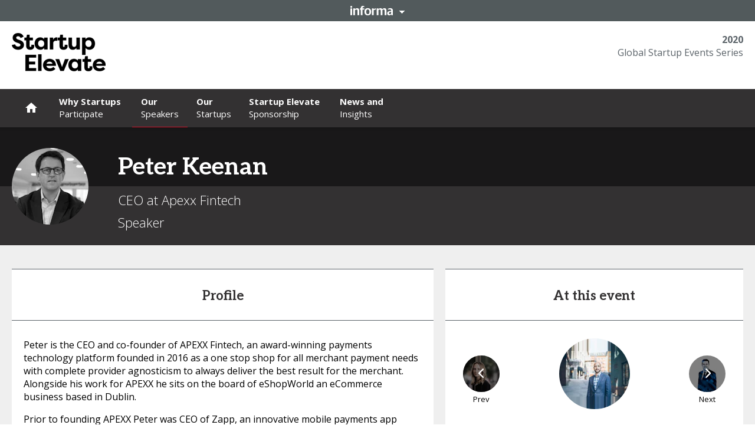

--- FILE ---
content_type: text/css
request_url: https://tags.srv.stackadapt.com/sa.css
body_size: -11
content:
:root {
    --sa-uid: '0-c3c57789-af89-5e1b-5fc2-edf96fb42a7c';
}

--- FILE ---
content_type: application/javascript
request_url: https://04be369b1f2c43d28b79bf43bdee3836.js.ubembed.com/
body_size: 1732
content:
(function(s){s.src="https://assets.ubembed.com/universalscript/releases/v0.184.0/bundle.js";s.addEventListener("load",function(){ube.init({"environment":"production","geoData":{"latitude":39.96118,"longitude":-82.99879,"continentCode":"NA","countryCode":"US","regionCode":"OH","city":"columbus"},"ubCode":"04be369b1f2c43d28b79bf43bdee3836","matchingRules":[{"cookieTargets":{"enabled":false,"rules":[]},"version":"1617901b17e74f67ba0d3d139ac89f9e","urlTargets":{"rules":[{"type":"contains","visibility":"show","value":"africa-tech-festival/registration-tickets/"}],"domain":"tmt.knect365.com"},"published":{"version":"1617901b17e74f67ba0d3d139ac89f9e","status":"current"},"event":{"type":"published","timestamp":1697798557615},"parentVersion":"6720af2fe0804284a727fd7246044b23","trigger":{"name":"timed","parameters":[{"name":"delay","value":"5"}]},"scheduling":{"enabled":false,"startTime":0,"endTime":0},"integrations":{"googleAnalytics":{"enabled":false,"appendVariant":false}},"variants":[{"weight":0,"letter":"a","trackingId":"b43f2406f67446b794d9d84e9eb38e8b","dimensions":{"mobile":{"width":320,"height":189},"desktopEnabled":true,"desktop":{"width":722,"height":450},"mobileEnabled":true},"display":{"name":"overlay"}},{"weight":0,"letter":"b","trackingId":"0efb87849cd742b7932d2402dd7fcb7e","dimensions":{"mobile":{"width":320,"height":189},"desktopEnabled":true,"desktop":{"width":760,"height":450},"mobileEnabled":true},"display":{"name":"overlay"}},{"weight":0,"letter":"c","trackingId":"aab2e6c70bae42c5b79f81230f68bd52","dimensions":{"mobile":{"width":320,"height":189},"desktopEnabled":true,"desktop":{"width":722,"height":450},"mobileEnabled":true},"display":{"name":"overlay"}},{"weight":0,"letter":"d","trackingId":"40f25e46eecc4eab82f1d5ba1f774c4a","dimensions":{"mobile":{"width":320,"height":189},"desktopEnabled":true,"desktop":{"width":798,"height":450},"mobileEnabled":true},"display":{"name":"overlay"}},{"weight":0,"letter":"e","trackingId":"a44dcfed37224a1289a6b090cd4e5a87","dimensions":{"mobile":{"width":320,"height":189},"desktopEnabled":true,"desktop":{"width":744,"height":745},"mobileEnabled":true},"display":{"name":"overlay"}},{"weight":50,"letter":"f","trackingId":"8aaa129f05ce4f83af6ddc2a505b9315","dimensions":{"mobile":{"width":320,"height":189},"desktopEnabled":true,"desktop":{"width":848,"height":565},"mobileEnabled":true},"display":{"name":"overlay"}},{"weight":0,"letter":"g","trackingId":"7a958679f2e54280829bf7860aec6f6a","dimensions":{"mobile":{"width":320,"height":189},"desktopEnabled":true,"desktop":{"width":848,"height":445},"mobileEnabled":true},"display":{"name":"overlay"}},{"weight":50,"letter":"h","trackingId":"05193ecee5a04b97b141f4e2e3e849f4","dimensions":{"mobile":{"width":0,"height":0},"desktopEnabled":true,"desktop":{"width":848,"height":516},"mobileEnabled":false},"display":{"name":"overlay"}}],"schemaVersion":17,"frequency":{"name":"visitFrequency","parameters":[{"name":"visitFrequency","value":"2"}]},"meta":{"env":"production","creatorUserUuid":"b60e339d-1426-4ce3-903f-1b6d4a187646"},"geoTargets":{"enabled":false,"rules":[]},"ubCode":"04be369b1f2c43d28b79bf43bdee3836","referrerTargets":{"enabled":false,"rules":[]},"embUuid":"566e3ecb-e1bb-4cd4-9e1d-c1d1e79fdb8a","clientUuid":"1967f24f-335e-4078-bdcb-7d7a9e4cea14","id":"2d4cf88b8a6140a2a9921d3c6e365a79"},{"cookieTargets":{"enabled":false,"rules":[]},"version":"87b80399cd3f4e49ab3ccaccc5c6618b","urlTargets":{"rules":[{"type":"contains","visibility":"show","value":"africa-tech-festival/"},{"type":"exact","visibility":"hide","value":"africa-tech-festival/partners/"},{"type":"exact","visibility":"hide","value":"africa-tech-festival/sponsorship-deliverables-2023"},{"type":"exact","visibility":"hide","value":"africa-tech-festival/marketing-materials-2023/"},{"type":"exact","visibility":"hide","value":"africa-tech-festival/registration-tickets/"}],"domain":"tmt.knect365.com"},"published":{"version":"87b80399cd3f4e49ab3ccaccc5c6618b","status":"current"},"event":{"type":"published","timestamp":1712671226632},"parentVersion":"870f692fbb7f4a6b90153f9560ec798a","trigger":{"name":"timed","parameters":[{"name":"delay","value":"8"}]},"scheduling":{"enabled":false,"startTime":0,"endTime":0},"integrations":{"googleAnalytics":{"enabled":false,"appendVariant":false}},"variants":[{"weight":0,"letter":"a","trackingId":"69778651757c4b538c2946559247deb2","dimensions":{"mobile":{"width":320,"height":189},"desktopEnabled":true,"desktop":{"width":722,"height":450},"mobileEnabled":true},"display":{"name":"overlay"}},{"weight":0,"letter":"b","trackingId":"c00572b5f5ae49b0bfaa628ea25943ba","dimensions":{"mobile":{"width":320,"height":189},"desktopEnabled":true,"desktop":{"width":760,"height":450},"mobileEnabled":true},"display":{"name":"overlay"}},{"weight":0,"letter":"c","trackingId":"0202336e5db544949e67f1b7a6f593cc","dimensions":{"mobile":{"width":320,"height":189},"desktopEnabled":true,"desktop":{"width":722,"height":450},"mobileEnabled":true},"display":{"name":"overlay"}},{"weight":0,"letter":"d","trackingId":"ab9bb25966914dde882c374dc91b6a29","dimensions":{"mobile":{"width":320,"height":189},"desktopEnabled":true,"desktop":{"width":798,"height":450},"mobileEnabled":true},"display":{"name":"overlay"}},{"weight":0,"letter":"e","trackingId":"ee1c34043eae42f0a9d1902341f3215a","dimensions":{"mobile":{"width":320,"height":189},"desktopEnabled":true,"desktop":{"width":744,"height":745},"mobileEnabled":true},"display":{"name":"overlay"}},{"weight":0,"letter":"f","trackingId":"c92fcfcade114c7f8371ca693233874a","dimensions":{"mobile":{"width":320,"height":189},"desktopEnabled":true,"desktop":{"width":744,"height":745},"mobileEnabled":true},"display":{"name":"overlay"}},{"weight":0,"letter":"g","trackingId":"e47ce9bbb208484ebc726ef597c15706","dimensions":{"mobile":{"width":320,"height":189},"desktopEnabled":true,"desktop":{"width":586,"height":586},"mobileEnabled":true},"display":{"name":"overlay"}},{"weight":0,"letter":"h","trackingId":"c7b76ac4baae43fd9400e725ac4e97da","dimensions":{"mobile":{"width":320,"height":189},"desktopEnabled":true,"desktop":{"width":744,"height":332},"mobileEnabled":true},"display":{"name":"overlay"}},{"weight":0,"letter":"i","trackingId":"8605b3ff106b45749508c1efc856d75a","dimensions":{"mobile":{"width":320,"height":189},"desktopEnabled":true,"desktop":{"width":744,"height":332},"mobileEnabled":true},"display":{"name":"overlay"}},{"weight":0,"letter":"j","trackingId":"8bfe26d02c274c458698e51faf045619","dimensions":{"mobile":{"width":320,"height":189},"desktopEnabled":true,"desktop":{"width":744,"height":388},"mobileEnabled":true},"display":{"name":"overlay"}},{"weight":0,"letter":"k","trackingId":"dcb1988a8c384ef1be9c6408d5086eab","dimensions":{"mobile":{"width":320,"height":189},"desktopEnabled":true,"desktop":{"width":744,"height":388},"mobileEnabled":true},"display":{"name":"overlay"}},{"weight":0,"letter":"l","trackingId":"a7dcbcba2eea44ab9c5170e7a06ea63c","dimensions":{"mobile":{"width":320,"height":189},"desktopEnabled":true,"desktop":{"width":744,"height":388},"mobileEnabled":true},"display":{"name":"overlay"}},{"weight":0,"letter":"m","trackingId":"d2133f12d29b482cb59d549c6281bd7d","dimensions":{"mobile":{"width":320,"height":189},"desktopEnabled":true,"desktop":{"width":1002,"height":564},"mobileEnabled":true},"display":{"name":"overlay"}},{"weight":100,"letter":"n","trackingId":"8d482c9299d647bba71f4c3b727ab170","dimensions":{"mobile":{"width":320,"height":189},"desktopEnabled":true,"desktop":{"width":1002,"height":564},"mobileEnabled":true},"display":{"name":"overlay"}}],"schemaVersion":17,"frequency":{"name":"showOnce","parameters":[{"name":"viewCountBelow","value":"1"}]},"meta":{"env":"production","creatorUserUuid":"b63bdc1a-15b9-4938-a681-163c0941ea8c"},"geoTargets":{"enabled":false,"rules":[]},"ubCode":"04be369b1f2c43d28b79bf43bdee3836","referrerTargets":{"enabled":false,"rules":[]},"embUuid":"9a502342-cdea-4f90-a3cf-e11cbc9eef8b","clientUuid":"1967f24f-335e-4078-bdcb-7d7a9e4cea14","id":"4d0ee8418c90492a82ade126b365e970"}]});});document.head.appendChild(s);})(document.createElement("script"));

--- FILE ---
content_type: application/javascript; charset=UTF-8
request_url: https://api.livechatinc.com/v3.6/customer/action/get_dynamic_configuration?x-region=us-south1&license_id=8039041&client_id=c5e4f61e1a6c3b1521b541bc5c5a2ac5&url=https%3A%2F%2Ftmt.knect365.com%2Fstartup-elevate%2Fspeakers%2Fpeter-keenan%2F&channel_type=code&implementation_type=potentially_gtm&jsonp=__radb4k7m4yf
body_size: 36
content:
__radb4k7m4yf({"error":{"type":"access_not_resolved","message":"LiveChat is turned off for this URL"}});

--- FILE ---
content_type: text/javascript
request_url: https://polo.feathr.co/v1/analytics/match/script.js?a_id=591b1b0067aa35614ce78f43&pk=feathr
body_size: -296
content:
(function (w) {
    
        
        
    if (typeof w.feathr === 'function') {
        w.feathr('match', '696e80d2cc3cf700025e6f10');
    }
        
    
}(window));

--- FILE ---
content_type: application/javascript; charset=UTF-8
request_url: https://tmt.knect365.com/static/js/3835.529b4c5a.chunk.js
body_size: 8064
content:
"use strict";(self.__LOADABLE_LOADED_CHUNKS__=self.__LOADABLE_LOADED_CHUNKS__||[]).push([[3835],{1323(e,s,n){n.d(s,{A:()=>c});var t=n(76998),i=n(34156),o=n.n(i),a=n(68985),r=n(23236),l=n(23446);class c extends t.Component{constructor(){super(...arguments),this.state={fullSizedWindow:!1,iframeInitialWidth:null,iframeInitialHeight:null},this.componentRef=t.createRef(),this.bodyWrapperRef=t.createRef(),this.toggleFullscreenHandler=()=>{this.isFullscreen()||this.state.fullSizedWindow?this.exitFullscreen():this.enterFullscreen()},this.closeActionHandler=()=>{this.isFullscreen()&&this.exitFullscreen(),this.state.fullSizedWindow&&this.exitFullSizeWindow(),(0,r.Tn)(this.props.onCloseHandler)&&this.props.onCloseHandler()},this.onFullscreenToggle=()=>{this.setFullscreenIframe()}}componentDidMount(){a.Fr&&this.props.popupLayout&&(this.enterFullscreen(),this.scrollModalToTop()),document.addEventListener("fullscreenchange",this.onFullscreenToggle),document.addEventListener("mozfullscreenchange",this.onFullscreenToggle),document.addEventListener("webkitfullscreenchange",this.onFullscreenToggle),document.addEventListener("msfullscreenchange",this.onFullscreenToggle)}componentWillUnmount(){document.removeEventListener("fullscreenchange",this.onFullscreenToggle),document.removeEventListener("mozfullscreenchange",this.onFullscreenToggle),document.removeEventListener("webkitfullscreenchange",this.onFullscreenToggle),document.removeEventListener("msfullscreenchange",this.onFullscreenToggle)}scrollModalToTop(){const e=document.querySelector(".c-modal");e&&e.scrollTo(0,0)}setFullSizeIframe(){const e=this.bodyWrapperRef.current.querySelector("iframe");e&&e.setAttribute("height",(window.innerHeight-36).toString())}setFullscreenIframe(){const e=this.bodyWrapperRef.current?this.bodyWrapperRef.current.querySelector("iframe"):null;if(e)if(this.isFullscreen()){this.setState(()=>({iframeInitialWidth:e.getAttribute("width"),iframeInitialHeight:e.getAttribute("height")}));const s=window.screen.width,n=window.screen.height-36;e.setAttribute("width",s.toString()),e.setAttribute("height",n.toString())}else{const{iframeInitialWidth:s,iframeInitialHeight:n}=this.state;e.setAttribute("width",s),e.setAttribute("height",n)}}enterFullSizeWindow(){(0,r.SS)(),this.setFullSizeIframe(),this.setState({fullSizedWindow:!0})}exitFullSizeWindow(){(0,r.fk)(),this.setState({fullSizedWindow:!1})}enterFullscreen(){!1===(0,r.lh)(this.componentRef.current)&&this.enterFullSizeWindow()}exitFullscreen(){!1===(0,r.Eh)()&&this.exitFullSizeWindow()}isFullscreen(){return document.fullscreenElement||document.webkitCurrentFullScreenElement}render(){const{enabled:e=!1,popupLayout:s,children:n}=this.props;if(!e)return n;const t=o()({"c-maximise-screen-wrapper":!0,"c-maximise-screen-wrapper--popup":s,"c-maximise-screen-wrapper--full-size":this.state.fullSizedWindow});return(0,l.jsxs)("div",{ref:this.componentRef,className:t,children:[(0,l.jsx)("div",{className:"c-maximise-screen-wrapper__toolbar c-maximise-screen-wrapper__toolbar--top",children:(0,l.jsxs)("div",{className:"c-maximise-screen-wrapper__toolbar-right",children:[(0,l.jsx)("span",{title:"Enter Full Screen",className:"material-icons c-maximise-screen-wrapper__enter-fullscreen",onClick:this.toggleFullscreenHandler,children:"fullscreen"}),(0,l.jsx)("span",{title:"Exit Full Screen",className:"material-icons c-maximise-screen-wrapper__exit-fullscreen",onClick:this.toggleFullscreenHandler,children:"fullscreen_exit"}),(0,l.jsx)("span",{title:"Close",className:"material-icons c-maximise-screen-wrapper__close",onClick:this.closeActionHandler,children:"close"})]})}),(0,l.jsx)("div",{ref:this.bodyWrapperRef,className:"c-maximise-screen-wrapper__body",children:n})]})}}},11587(e,s,n){n.d(s,{A:()=>l});var t=n(89379),i=n(76998),o=n(36126),a=n(23446);const r={dots:!0,arrows:!0,infinite:!0,speed:500,slidesToShow:1,slidesToScroll:1,focusOnSelect:!1},l=e=>{let{children:s,embedSettings:n}=e;const l=(0,i.useRef)(null),c=()=>{const e=l.current.innerSlider,{slideCount:s=1,currentSlide:n=0}=e.state,{slidesToShow:t=r.slidesToShow}=e.props;s-n<t&&e.slickGoTo(s-t)},d=(0,i.useCallback)(e=>{l.current=e,null===e||void 0===e||e.slickGoTo(null===n||void 0===n?void 0:n.currentSlide)},[]);return(0,i.useEffect)(()=>(window.addEventListener("resize",c),()=>window.removeEventListener("resize",c)),[]),(0,a.jsx)(o.A,(0,t.A)((0,t.A)((0,t.A)({},r),n),{},{ref:d,children:s}))}},18320(e,s,n){n.d(s,{C5:()=>_,Ay:()=>f,Rp:()=>j,wJ:()=>x,mw:()=>v});var t=n(28519),i=n(89379),o=n(76998),a=n(81528),r=n(27325),l=n(34156),c=n.n(l),d=n(23236),m=n(90349),u=n(92675),p=n(44847),h=n(23446);class g extends o.Component{constructor(){super(...arguments),this.state={loading:!1},this.submitHandler=e=>{this.setState({loading:!0});let s=200;return this.props.submitAction(e).then(e=>(s=e.status,e.json())).then(e=>{let n;if(this.setState({loading:!1}),(0,d.Tn)(this.props.onSubmit)&&(n=this.props.onSubmit(e,s)),n&&Object.keys(n).length)throw new a.n(n);const{error:t,errors:o={}}=e;if(t||Object.keys(o).length>0)throw new a.n((0,i.A)((0,i.A)({},o),{},{_error:t}))})}}render(){const{form:e,error:s,heading:n,headingSentenceCase:t,subHeading:i,callToAction:o,alternativeProposition:a,handleSubmit:r,isClearSubmitCtaMargin:l,children:d}=this.props,g=c()("form-submit",{"form-submit--no-margin":l}),{loading:f}=this.state;return(0,h.jsxs)("form",{name:e,onSubmit:r(this.submitHandler),noValidate:!0,autoComplete:"off",className:"c-redux-form-wrapper",children:[n&&(0,h.jsx)(m.A,{small:!0,text:n,sentenceCase:t}),i&&(0,h.jsx)(u.A,{style:{marginBottom:"20px"},text:i}),d,s&&o&&(0,h.jsx)("div",{className:"form-error",children:s}),o&&(0,h.jsxs)(h.Fragment,{children:[(0,h.jsx)(p.Ay,{type:"submit",size:"submit",mode:"black",label:o,loading:f,className:g}),a&&(0,h.jsx)("div",{className:"form-alt-proposition",children:a})]})]})}}const f=(0,r.A)()(g);function v(e){return e||"number"===typeof e?void 0:"Required"}function x(e){return t.A.isPassword(e)?void 0:"Password is not strong enough"}function _(e,s){return e===s.password?void 0:"Confirm password doesn't match password"}function j(e){return t.A.isEmail(e)?void 0:"Please enter a valid email address"}},24255(e,s,n){n.d(s,{A:()=>v});n(76998);var t=n(13761),i=n(34156),o=n.n(i),a=n(23236),r=n(86273),l=n(23446);function c(e){const{statusText:s="",isBoldStatus:n}=e,t=o()("c-agenda-time-status-on-demand",{"c-agenda-time-status-on-demand--bold":n});return(0,l.jsxs)("span",{className:t,children:[(0,l.jsx)("span",{children:"On Demand "}),s&&(0,l.jsx)("span",{className:"c-agenda-time-status-on-demand__text",children:s})]})}var d=n(49113),m=n(80369),u=n(88743),p=n.n(u),h=n(86641),g=n(37839);const f=(0,m.C)()((0,d.y)(function(e){var s;const{startTime:n,endTime:t,dateFormat:i=r.qy,isDuration:a,duration:c,isProfileLocation:d=!1,isDataDisplayed:m,date:u,sessionDay:f={},i18n:v={},t:x}=e,_=o()("c-agenda-time-status-schedule",{"c-agenda-time-status-schedule--profile":d}),j=p().parse(null===(s=e.location)||void 0===s?void 0:s.search,{ignoreQueryPrefix:!0}).searchInput;return(0,l.jsx)("span",{className:_,children:d?(0,l.jsxs)(l.Fragment,{children:[u&&(0,l.jsxs)(l.Fragment,{children:[(0,l.jsx)(h.A,{parse:"YYYY-MM-DD Z",format:i===r.gT?"MMM DD":"DD MMM",locale:v.language,children:u}),",\xa0"]}),n&&(0,l.jsx)("span",{children:n})]}):(0,l.jsxs)(l.Fragment,{children:[(0,l.jsx)("span",{children:f.date?(m||j)&&g.A.formattedTime(f.date,i===r.gT?"dddd, MMMM D, YYYY":"dddd, D MMMM YYYY",v.language):f.name})," ",(0,l.jsxs)("span",{children:[n," - ",t]}),a&&(0,l.jsxs)("span",{className:"c-agenda-time-status-schedule__duration",children:[c," ",x("event.agenda.mins")]})]})})}));const v=(0,t.Ng)(function(e){return{pageConfig:e.pageConfig,siteAgenda:e.siteAgenda,siteHeader:e.siteHeader}})(function(e){const{pageConfig:{siteType:s}={},session:{status:n,statusText:t="",endTime:i,startTime:d,duration:m,date:u,dayNumber:p}={},siteAgenda:{data:{allDates:h=[]}={}}={},siteHeader:{data:{dateFormat:g=r.qy}={}}={},isDuration:v=!1,isProfileLocation:x=!1,isBoldStatus:_=!1,isDataDisplayed:j,textSize:b}=e,{EVENT:N}=(0,a.Cn)(),C=s===N&&"ON_DEMAND_CONFIRMED"===n,w=o()("c-agenda-time-status",{"c-agenda-time-status--medium":"medium"===b});return(0,l.jsx)("span",{className:w,children:C?(0,l.jsx)(c,{statusText:t,isBoldStatus:_}):(0,l.jsx)(f,{startTime:d,endTime:i,dateFormat:g,isDuration:v,duration:m,isProfileLocation:x,isDataDisplayed:j,date:u,sessionDay:h.find(e=>e.dayNumber===p)})})})},24945(e,s,n){n.d(s,{A:()=>d});var t=n(89379),i=(n(76998),n(13761)),o=n(68985),a=n(14285),r=n(23236),l=n(99867),c=n(23446);const d=(0,i.Ng)(function(e){return{pageConfig:e.pageConfig}})((0,a.sw)(function(e){const{speakers:s=[],brand:n={},eventPath:i="",eventTenant:a="",pageConfig:{tenantId:d,location:m}={}}=e;return(0,c.jsx)("div",{className:"session-speakers",children:(0,r.L8)(s,2).map((e,s)=>{const u=e[0].role,p=e[1]?e[1].role:null,h=!o.Fr&&(u||p);return(0,c.jsx)("div",{className:"row",children:e.map((e,s)=>{const{company:u,title:p,jobTitle:g,path:f,photo:v={},fullImagePath:x,role:_,displayHonorific:j,honorific:b=""}=e,N={};i?(N.to="/".concat(i,"/speakers/").concat(f),N.tenant=a):(N.to="/speakers/".concat(f),N.event=!0);let C=!1;o.Fr&&_&&(C=!0);const w=(0,r.gt)(d,x||v.path,"fit=clamp&w=80&h=80&dpr=2","/images/default-silhouette.png");return(0,c.jsxs)("div",{className:"col-xs-12 col-sm-6 session-speakers__item",children:[(h||C)&&(0,c.jsx)("div",{children:(0,c.jsx)("div",{className:"session-speakers__item-role",style:{backgroundColor:n.secondaryColor},children:_})}),(0,c.jsxs)(l.A,(0,t.A)((0,t.A)({className:"session-speakers__item-link"},N),{},{children:[(0,c.jsx)("div",{className:"session-speakers__item-photo",style:{backgroundImage:w?"url(".concat(w,")"):null}}),(0,c.jsxs)("div",{className:"session-speakers__item-text",children:[p&&(0,c.jsxs)("div",{className:"session-speakers__item-name",children:[j&&b&&"".concat(b," "),(0,r.xk)(p,m)]}),g&&(0,c.jsx)("div",{className:"session-speakers__item-job",children:(0,r.xk)(g,m)}),u&&(0,c.jsx)("div",{className:"session-speakers__item-company",children:(0,r.xk)(u,m)})]})]}))]},s)})},s)})})}))},36126(e,s,n){n.d(s,{A:()=>t});const t=(0,n(31725).Ay)({resolved:{},chunkName:()=>"ReactSlick",isReady(e){const s=this.resolve(e);return!0===this.resolved[s]&&!!n.m[s]},importAsync:()=>Promise.all([n.e(3155),n.e(4908)]).then(n.bind(n,34155)),requireAsync(e){const s=this.resolve(e);return this.resolved[s]=!1,this.importAsync(e).then(e=>(this.resolved[s]=!0,e))},requireSync(e){const s=this.resolve(e);return n(s)},resolve:()=>34155})},68713(e,s,n){n.d(s,{M:()=>u,A:()=>d});var t=n(89379),i=n(76998),o=n(34156),a=n.n(o),r=n(4077),l=n(23446);const c=e=>{const{input:s,type:n,label:o,placeholder:r,showStrengthBar:c,showPasswordBtn:d,meta:{touched:m,error:p}}=e,[h,g]=(0,i.useState)(!1),f=a()("c-redux-form-input",{["c-redux-form-input--type-".concat(n)]:n,"c-redux-form-input--error":m&&p}),v=a()("c-redux-form-input__input",{"c-redux-form-input__input--with-btn":d});return(0,l.jsxs)("div",{className:f,children:[(0,l.jsxs)("label",{htmlFor:s.name,className:"c-redux-form-input__label",children:[(0,l.jsx)("span",{children:o}),m&&p&&(0,l.jsx)("span",{className:"c-redux-form-input__error",children:p})]}),(0,l.jsxs)("div",{className:v,children:[(0,l.jsx)("input",(0,t.A)((0,t.A)({},s),{},{type:h?"text":n,placeholder:r})),d&&(0,l.jsx)("div",{className:"c-redux-form-input__show-password-btn",onClick:()=>{g(!h)},children:(0,l.jsx)("span",{children:h?"Hide":"Show"})})]}),c&&(0,l.jsx)(u,{password:s.value})]})};function d(e){const{type:s,name:n,label:t,placeholder:i,className:o,validate:a,showStrengthBar:d,showPasswordBtn:m}=e;return(0,l.jsx)(r.A,{type:s,name:n,validate:a,component:c,label:t,placeholder:i,className:o,showStrengthBar:d&&"password"===s,showPasswordBtn:m&&"password"===s})}var m=n(28519);function u(e){let{password:s=""}=e;const n=s.length>=m.A.passwordLength,t=/[A-Z]/.test(s),i=/[a-z]/.test(s),o=/[\d]/.test(s);return(0,l.jsxs)("div",{className:"c-password-strength-bar",children:[(0,l.jsxs)("span",{className:"c-password-strength-bar__text",children:["Minimum requirements for a ",(0,l.jsx)("strong",{children:"strong"})," password:"]}),(0,l.jsxs)("ul",{children:[(0,l.jsx)("li",{className:n?"valid":"invalid",children:"8 characters"}),(0,l.jsx)("li",{className:t?"valid":"invalid",children:"1 uppercase"}),(0,l.jsx)("li",{className:i?"valid":"invalid",children:"1 lowercase"}),(0,l.jsx)("li",{className:o?"valid":"invalid",children:"1 number"})]})]})}},73257(e,s,n){n.d(s,{A:()=>c});n(76998);var t=n(13761),i=n(68985),o=n(23236),a=n(14285),r=n(99867),l=n(23446);const c=(0,t.Ng)(function(e){return{pageConfig:e.pageConfig}})((0,a.sw)(function(e){const{sponsors:s=[],brand:n={},pageConfig:{tenantId:t,location:a}={}}=e;return(0,l.jsx)("div",{className:"session-sponsors",children:(0,o.L8)(s,3).map((e,s)=>{const c=e.some(e=>!!e.type),d=!i.Fr&&c;return(0,l.jsx)("div",{className:"row",children:e.map((e,c)=>{const{title:m,type:u,logo:p={},path:h="",fullLogoPath:g}=e,f=(0,o.gt)(t,g||p.path,"w=200"),v=i.Fr&&u;return(0,l.jsxs)("div",{className:"col-xs-12 col-sm-4 session-sponsors__item",children:[(d||v)&&(0,l.jsx)("div",{children:(0,l.jsx)("div",{className:"session-sponsors__item-type",style:{backgroundColor:n.accentColor},children:u})}),(0,l.jsxs)(r.A,{to:"/sponsors/".concat(h),event:!0,className:"session-sponsors__item-link",children:[(0,l.jsx)("div",{className:"session-sponsors__image-wrapper",children:(0,l.jsx)("img",{src:f,className:"session-sponsors__image",alt:""})}),(0,l.jsx)("div",{className:"session-sponsors__title",children:(0,o.xk)(m,a)})]})]},"".concat(s,"-").concat(c))})},s)})})}))},73835(e,s,n){n.d(s,{A:()=>E});var t=n(89379),i=n(76998),o=n(84946),a=n(80369),r=n(49113),l=n(34156),c=n.n(l),d=n(13761),m=n(23236),u=n(31088),p=n(14285),h=n(44847),g=n(11587),f=n(24255),v=n(87515),x=n(24945),_=n(73257),j=n(96750),b=n(23446);const N=(0,d.Ng)(function(e){return{pageConfig:e.pageConfig}})((0,p.sw)(function(e){var s,n,t,i,o;const{sessionIndex:a,closeModal:r=()=>{},sessions:l=[],carouselSettings:c={},currentSession:d={},isLearning:u,virtualEventEnabled:p,virtualEventProposition:N="",isDateAndTimeDisplayed:C,currentDay:w={},t:y,brand:A={},isBooking:S,pageConfig:{location:k}={}}=e,T=!(u&&!d.showInInfo)&&d.description,F=(null===(s=d.labels)||void 0===s?void 0:s.indexOf("Free"))>=0,D=null===(n=d.format)||void 0===n?void 0:n.toUpperCase(),E=d.showRegisterButton&&(p||S),I=d.showMoreInfoButton&&d.moreInfoButton;return(0,b.jsxs)("div",{className:"c-session-info",children:[(0,b.jsx)("div",{className:"c-session-info__header",style:{backgroundColor:A.secondaryColor},children:(0,b.jsx)("span",{className:"c-session-info__header-close",onClick:r,children:"\xd7"})}),(a||0===a)&&l.length&&(0,b.jsx)(g.A,{embedSettings:c,children:l.map((e,s)=>(0,b.jsx)("div",{className:"sessions-carousel"},s))}),(0,b.jsx)("div",{className:"c-session-info__body carousel_wrapper",children:(0,b.jsxs)("div",{"data-stream-color-index":d.stream&&"number"===typeof d.stream.color?d.stream.color:"null",children:[(0,b.jsxs)("div",{className:"c-session-info__body-text",children:[D&&"NONE"!==D&&(0,b.jsx)("h5",{className:"c-session-info__body-format",children:y("AgendaSessionFormat.".concat(D))}),d.title&&(0,b.jsxs)("h3",{className:"c-session-info__body-title",children:[(0,m.xk)(d.title,k),F&&(0,b.jsx)("span",{className:"agenda-item-label agenda-item-label__free",children:y("event.agenda.filter.label.free")}),(null===(t=d.customLabel)||void 0===t?void 0:t.checked)&&(0,b.jsx)(j.A,{labelConfig:d.customLabel,className:"agenda-item-label"})]}),T&&(0,b.jsx)("div",{className:"c-session-info__body-description",children:(0,m.xk)(d.description,k)}),d.stream&&d.stream.name&&(0,b.jsx)("div",{className:"c-session-info__body-stream stream-color",children:d.stream.name}),C&&(0,b.jsx)("div",{className:"c-session-info__body-time",children:(0,b.jsx)(f.A,{session:d,textSize:"medium",currentDay:w,isBoldStatus:!0,isDataDisplayed:!0})}),(0,b.jsx)(v.A,{isHyphenBefore:!1,isModalLocation:!0})]}),(E||I)&&(0,b.jsxs)("div",{className:"c-session-info__body-virtual-event",children:[E&&(0,b.jsx)("div",{children:p?N:(0,b.jsxs)(b.Fragment,{children:[(0,b.jsx)("div",{className:"visible-xs",children:(0,b.jsx)(h.Ay,{size:"medium",ctaConfig:{type:"BUY_LINK"},className:"c-session-info__body-booking-btn",noWrap:!0,isAutoWidthOnMobile:!0,children:e=>((e,s)=>{var n,t;const{props:i,translationKey:o,bookingMobileCustomText:a}=e;return"CUSTOM"===(null===i||void 0===i||null===(n=i.siteHeader)||void 0===n||null===(t=n.bookingForm)||void 0===t?void 0:t.bookingFormType)?a:s("".concat(o,".mobile"))})(e,y)})}),(0,b.jsx)("div",{className:"hidden-xs",children:(0,b.jsx)(h.Ay,{size:"medium",ctaConfig:{type:"BUY_LINK"},className:"c-session-info__body-booking-btn",noWrap:!0})})]})}),I&&(0,b.jsx)("div",{children:(0,b.jsx)(h.Ay,{size:"medium",ctaConfig:d.moreInfoButton,className:"c-session-info__body-booking-btn",noWrap:!0})})]}),(null===(i=d.speakers)||void 0===i?void 0:i.length)>0&&(0,b.jsx)(x.A,{speakers:d.speakers}),(null===(o=d.sponsors)||void 0===o?void 0:o.length)>0&&(0,b.jsx)(_.A,{sponsors:d.sponsors})]})})]})}));var C=n(13978),w=n(1323);function y(e){const{title:s,subTitle:n,isBooking:t}=e,i=c()("c-virtual-event-proposition-heading__title",{"c-virtual-event-proposition-heading__title--no-margin":!t});return(0,b.jsxs)("div",{className:"c-virtual-event-proposition-heading",children:[s&&(0,b.jsx)("h3",{className:i,children:s}),n&&(0,b.jsx)("p",{className:"c-virtual-event-proposition-heading__subtitle",children:n})]})}var A=n(92517);class S extends i.Component{constructor(){super(...arguments),this.state={accessChecked:!1,accessGranted:!1,iframeDisplayed:!1,isShowLoginForm:!1,loggedIn:C.A.getShortAccountDetails().loggedIn},this.checkVirtualEventAccess=async()=>{const{session:{virtualConfig:{productCodes:e=[]}={}}={}}=this.props,s=await C.A.checkEventAttendance(e).catch(e=>{console.error(e)});this.setState({accessChecked:!0,accessGranted:200===s.status})},this.toggleVirtualEventIframeDisplay=()=>{const{handleSessionIframeOpening:e}=this.props;this.setState(e=>({iframeDisplayed:!e.iframeDisplayed}),()=>{e(this.state.iframeDisplayed)})},this.handleLogInFormVisibility=()=>()=>{this.setState(e=>({isShowLoginForm:!e.isShowLoginForm}))}}componentDidMount(){this.updateComponentState()}componentDidUpdate(e,s,n){e.session.id!==this.props.session.id&&this.updateComponentState()}updateComponentState(){const{session:{virtualConfig:{enabled:e,productCodes:s=[]}={}}={}}=this.props;e&&(this.setState(()=>({accessChecked:!1,accessGranted:!1})),s.length?s.length&&this.state.loggedIn&&this.checkVirtualEventAccess():this.setState({accessChecked:!0,accessGranted:!0}))}getBaseUrl(){const{session:{id:e,virtualConfig:{baseUrl:s="",appendSessionId:n,appendUserEmail:t}={}}={}}=this.props;let i=s.replace(/\/+$/,"");return n&&(i+="/"+e),t&&(i+="/"+C.A.getShortAccountDetails().email),i?i+"/":null}getFormConfig(){const{pageConfig:{tenantName:e}={},t:s}=this.props;return{textContent:{customTitle:s("component.login.virtual-session.heading",{0:e}),callToActionLabel:s("component.login.virtual-session.cta"),fields:{username:s("component.login.virtual-session.fields.email"),password:s("component.login.virtual-session.fields.password")},anchors:(0,b.jsx)(b.Fragment,{children:(0,b.jsx)(h.Ay,{type:"link",to:"/virtual/forgotten-password/",sitePath:!0,label:s("component.login.virtual-session.forgotten-password")})})}}}render(){const{session:{title:e,index:s,virtualConfig:{enabled:n,buttonText:t,openingLinkType:i,iframeHeight:o,heading:a,description:r,productCodes:l=[]}={}}={},siteHeader:{data:{booking:d}={}}={},i18n:{language:m}={},t:u}=this.props,{loggedIn:p,accessChecked:g,accessGranted:f,iframeDisplayed:v,isShowLoginForm:x}=this.state,_=!l.length||p,j="fr"!==m&&"de"!==m,N=c()("c-virtual-event-proposition__btn-login",{"c-virtual-event-proposition__btn-login--no-booking":!d,"c-virtual-event-proposition__btn-login--with-paddings":j}),C=c()({"c-virtual-event-proposition__btn-book-now--with-paddings":j}),S=(0,b.jsxs)("div",{className:"c-virtual-event-proposition",children:[_?f?"IFRAME"===i?(0,b.jsx)(h.Ay,{onClick:this.toggleVirtualEventIframeDisplay,size:"medium",label:t}):(0,b.jsx)(h.Ay,{to:this.getBaseUrl(),size:"medium",target:"NEW_TAB"===i?"_blank":"_self",label:t}):g?(0,b.jsxs)("div",{children:[(0,b.jsx)(y,{isBooking:d,title:d?a||u("component.virtual-proposition.purchase-required"):u("component.virtual-proposition.booking-closed"),subTitle:d?r:""}),(0,b.jsx)(h.Ay,{type:"button",ctaConfig:{type:"BUY_LINK"},sitePath:!0,className:"c-virtual-event-proposition__btn-book-now",size:"medium"})]}):(0,b.jsx)("div",{className:"c-virtual-event-proposition__loader",children:(0,b.jsx)("div",{className:"cycle-loader",children:"Checking..."})}):(0,b.jsxs)("div",{children:[(0,b.jsx)("div",{className:"c-virtual-event-proposition__access-title",children:u("component.virtual-proposition.access-session")}),(0,b.jsx)(h.Ay,{type:"button",portfolioId:null,size:"medium",onClick:this.handleLogInFormVisibility(),className:N,children:u("component.virtual-proposition.btn.login")}),(0,b.jsx)(h.Ay,{type:"button",ctaConfig:{type:"BUY_LINK"},sitePath:!0,size:"medium",className:C})]}),x&&(0,b.jsx)("div",{className:"c-virtual-event-proposition__login-form",children:(0,b.jsx)(A.A,{formConfig:this.getFormConfig(),formViewType:"horizontal",onSuccess:()=>window.location.reload(!1),isClearSubmitCtaMargin:!0})})]}),k=(0,b.jsx)(w.A,{enabled:!0,popupLayout:!0,onCloseHandler:this.toggleVirtualEventIframeDisplay,children:(0,b.jsx)("iframe",{src:this.getBaseUrl(),title:e,width:"100%",height:o})});return v?k:this.props.children({virtualEventIframe:k,virtualEventProposition:n?S:null,virtualEventEnabled:n,iframeDisplayed:v,currentSlide:s})}}const k=(0,d.Ng)(function(e){return{siteHeader:e.siteHeader,pageConfig:e.pageConfig}})((0,a.C)()(S));function T(e){const{t:s}=(0,o.B)(),{className:n,onClick:t,currentSlide:i,slideCount:a,slides:r,pageConfig:{location:l}={}}=e,c=r[0===i?a-1:i-1].title;return(0,b.jsxs)("div",{className:n,onClick:t,children:[(0,b.jsx)("div",{className:"arrow-prev",children:s("event.agenda.previous")}),(0,b.jsx)("div",{className:"title",children:(0,m.xk)(c,l)})]})}function F(e){const{t:s}=(0,o.B)(),{className:n,onClick:t,currentSlide:i,slideCount:a,slides:r,pageConfig:{location:l}={}}=e,c=r[i!==a-1?i+1:0].title;return(0,b.jsxs)("div",{className:n,onClick:t,children:[(0,b.jsx)("div",{className:"arrow-next",children:s("event.agenda.next")}),(0,b.jsx)("div",{className:"title",children:(0,m.xk)(c,l)})]})}class D extends i.Component{constructor(e){super(e),this.handleSessionIframeOpening=e=>{this.setState({isWideModal:e})},this.state={activeSlide:this.props.sessionIndex,isWideModal:!1},this.carouselSettings={currentSlide:this.props.sessionIndex,slideCount:this.props.sessions.length,dots:!1,fade:!0,infinite:!1,speed:0,prevArrow:(0,b.jsx)(T,{slides:e.sessions,pageConfig:e.pageConfig}),nextArrow:(0,b.jsx)(F,{slides:e.sessions,pageConfig:e.pageConfig}),afterChange:e=>{this.setState({activeSlide:e}),this.updateLocationHistory(e)}}}updateLocationHistory(e){this.props.history.push("".concat(this.props.history.location.search,"#").concat(this.getSessionHash(e)))}getSessionHash(e){const s=this.props.sessions[e];return s?s.itemHash:""}render(){const{currentDay:e,sessions:s,sessionIndex:n,id:i,isDateAndTimeDisplayed:o,closeModal:a=()=>{},t:r,siteHeader:{data:{booking:l}={}}={},isLearning:d}=this.props,m=(i?s.find(e=>e.id===i):s[this.state.activeSlide])||{},p=c()("c-modal__container",{"c-modal__container--wide":this.state.isWideModal});return u.A.pushSession(m.title),(0,b.jsx)("div",{className:"c-modal c-modal-session-info",children:(0,b.jsxs)("div",{className:"c-modal__wrapper c-modal-session-info__agenda-wrapper",children:[(0,b.jsx)("div",{className:"c-modal__overlay",onClick:a,role:"presentation"}),(0,b.jsx)("div",{className:p,children:(0,b.jsx)(k,{session:m,handleSessionIframeOpening:this.handleSessionIframeOpening,t:r,children:i=>{let{virtualEventEnabled:c,virtualEventProposition:u,currentSlide:p}=i;return(0,b.jsx)(N,{sessionIndex:n,closeModal:a,sessions:s,carouselSettings:(0,t.A)((0,t.A)({},this.carouselSettings),{},{currentSlide:p}),currentSession:m,isLearning:d,virtualEventEnabled:c,virtualEventProposition:u,isDateAndTimeDisplayed:o,currentDay:e,isBooking:l,t:r})}})})]})})}}const E=(0,a.C)()((0,d.Ng)(function(e){return{siteHeader:e.siteHeader,pageConfig:e.pageConfig}})((0,r.y)(D)))},87515(e,s,n){n.d(s,{A:()=>l});n(76998);var t=n(13761),i=n(34156),o=n.n(i),a=n(23236),r=n(23446);const l=(0,t.Ng)(function(e){return{pageConfig:e.pageConfig,siteAgenda:e.siteAgenda}})(function(e){const{pageConfig:{siteType:s}={},siteAgenda:{data:{timeZoneName:n,type:t}={}}={},isHyphenBefore:i=!0,isModalLocation:l=!1}=e,{COURSE:c}=(0,a.Cn)(),d=s!==c||"Scheduled"===t,m=o()("c-agenda-time-zone",{"c-agenda-time-zone--modal":l});return n&&d?(0,r.jsxs)("span",{className:m,children:[i&&(0,r.jsx)("span",{className:"c-agenda-time-zone__hyphen",children:" - "}),n]}):null})},92517(e,s,n){n.d(s,{A:()=>_});var t=n(76998),i=n(13761),o=n(49113),a=n(80369),r=n(88743),l=n.n(r),c=n(23236),d=n(13978),m=n(18320),u=n(68713),p=n(23446);function h(e){const{anchors:s,fields:{password:n,username:t}={}}=e;return(0,p.jsxs)("div",{className:"c-login-form-vertical",children:[(0,p.jsx)("div",{className:"form-control",children:(0,p.jsx)(u.A,{type:"email",name:"username",label:t+" *",validate:[m.mw,m.Rp]})}),(0,p.jsx)("div",{className:"form-control",children:(0,p.jsx)(u.A,{type:"password",name:"password",label:n+" *",validate:[m.mw],showPasswordBtn:!0})}),s&&(0,p.jsx)("div",{className:"form-anchor",children:s})]})}function g(e){const{heading:s,anchors:n,fields:{username:t,password:i}={}}=e;return(0,p.jsxs)("div",{className:"c-login-form-horizontal",children:[s&&(0,p.jsx)("h1",{className:"c-login-form-horizontal__heading",children:s}),(0,p.jsxs)("div",{className:"c-login-form-horizontal__wrapper",children:[(0,p.jsx)("div",{className:"c-login-form-horizontal__field",children:(0,p.jsx)(u.A,{type:"email",name:"username",label:t+" *",validate:[m.mw,m.Rp]})}),(0,p.jsxs)("div",{className:"c-login-form-horizontal__field",children:[(0,p.jsx)(u.A,{type:"password",name:"password",label:i+" *",validate:[m.mw]}),n&&(0,p.jsx)("div",{className:"form-anchor",children:n})]})]})]})}var f=n(31088);const v={VERTICAL:"vertical",HORIZONTAL:"horizontal"};class x extends t.Component{constructor(){super(...arguments),this.submitAction=e=>{const{username:s,password:n}=e;return d.A.login({username:s,password:n})},this.onSubmit=e=>{const{t:s,onSuccess:n}=this.props,{token:t,error:i,errorCode:o}=e;if(t)return d.A.setToken(e),f.A.ga4UserLogin("User login to Partnering ONE ","partnering_one_log_in_form_id",s("component.login.pone.heading")),void((0,c.Tn)(n)?n(e):this.redirectToProvidedPage());if(i){let e=i;switch(o){case"USER_NOT_FOUND":case"CREDENTIALS_DOESNT_MATCH":e=s("component.login.errors.account-not-found");break;case"PASSWORD_RESET_REQUIRED":e=s("component.login.errors.password-expired")}return{_error:e}}}}redirectToProvidedPage(){const{redirectToOnSuccess:e,pageConfig:{sitePath:s}={}}=this.props;if(e)document.location.replace(decodeURIComponent(e));else{const e=(l().parse(document.location.search.slice(1)).redirectUrl||"").toString();e?document.location.replace(decodeURIComponent((0,c.kN)(e,{noCache:!0}))):document.location.replace("/"+s+"/")}}render(){const{formConfig:{textContent:{title:e,customTitle:s,titleSentenceCase:n,callToActionLabel:t,alternativeProposition:i,anchors:o,fields:a={}}={}}={},isClearSubmitCtaMargin:r=!1,formViewType:l=v.VERTICAL}=this.props;return(0,p.jsx)(m.Ay,{form:"loginForm",heading:e,headingSentenceCase:n,callToAction:t,alternativeProposition:i,onSubmit:this.onSubmit,submitAction:this.submitAction,isClearSubmitCtaMargin:r,children:v.HORIZONTAL===l?(0,p.jsx)(g,{heading:s,anchors:o,fields:a}):v.VERTICAL===l?(0,p.jsx)(h,{anchors:o,fields:a}):null})}}const _=(0,i.Ng)(function(e){return{pageConfig:e.pageConfig}})((0,a.C)()((0,o.y)(x)))},96750(e,s,n){n.d(s,{A:()=>r});var t=n(34156),i=n.n(t);const o="AgendaCustomLabel_label__KgInp";var a=n(23446);function r(e){const{className:s,labelConfig:{backgroundColor:n,textColor:t,name:r}}=e,l=i()(s,o,"stream-background-color");return(0,a.jsx)("span",{className:l,"data-stream-color-index":n,children:(0,a.jsx)("span",{className:"stream-color","data-stream-color-index":t,children:r})})}}}]);
//# sourceMappingURL=3835.529b4c5a.chunk.js.map